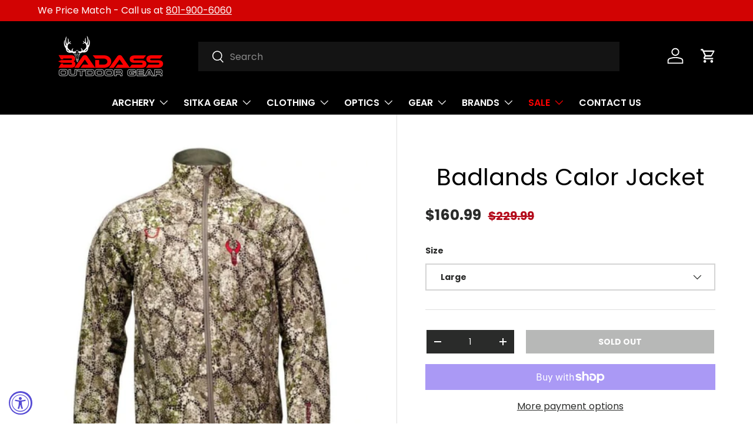

--- FILE ---
content_type: text/css
request_url: https://badassoutdoorgear.com/cdn/shop/t/33/assets/bold.css?v=143910824503042273061699656088
body_size: -657
content:
.bold_option_dropdown .bold_option_element {
    margin-left: 0px;
    display: block;
}
.bold_option_element, .bold_option_element input, .bold_option_element select, .bold_option_element textarea {
    height: auto;
    width: 100%;
}

--- FILE ---
content_type: application/javascript
request_url: https://badassoutdoorgear.com/apps/sap/1768911036/api/2/XNzb3V0ZG9vcmdlYXItY29tLm15c2hvcGlmeS5jb20=YmFkY.js
body_size: 2120
content:
window.tdfEventHub.TriggerEventOnce('data_app2',{"offers":{},"settings":{"10":{},"11":{"b_ff":"open sans extra bold","b_fs":"10","b_fw":"300","c_cs":"#shopify-section-product-recommendations .tdf_bundle{ margin: 10px; } #tdf_discount_box button { float: right !important; } .tdf_container button { border-radius: 45px !important; } .tdf_bundle .tdf_checkbox_container { display: none !important; } #tdf_sale_widget .tdf_price_sales .tdf_money{ font-size: 28px !important; font-weight: 700 !important; } #tdf_discount_widget{ margin-bottom: 14px !important; }","g_ff":"open sans extra bold","m_ff":"open sans extra bold","m_fw":"600"},"2":{"coa":1},"3":{"coa":1,"per_page":10},"4":{"use_default":2},"6":{"extra_scopes":"write_price_rules","d_mode":0,"sale_place_id":1,"discount_widget":true,"ribbon_place_id":2,"coa":0,"enable_gift_popup":true},"7":{"js":"jQuery('.product-form__item.product-form__item--submit').after('\u003cnoscript type=\"text/flag\" class=\"tdfPlaceBundle\"\u003e\u003c/noscript\u003e');\njQuery('#cart-items').before('\u003cnoscript type=\"text/flag\" class=\"tdfPlaceDiscounts\"\u003e\u003c/noscript\u003e');\nvar aa = function () {\nvar $p = jQuery('.quick-view-panel .product-item-caption-price');\nif (!$p.length) {\nreturn;\n}\nvar product = sl9.nfec.manager.product.FindByID(parseInt(jQuery('.quick-view-panel').data('id')));\nif (!product) {\nreturn;\n}\nvar variant = product.variants[0];\nvar vid = parseInt(jQuery('.quick-view-panel [name=\"id\"]').val());\nif (vid) {\nvariant = product.getVariantByID(parseInt(vid));\n}\nif (variant \u0026\u0026 variant.discountable \u0026\u0026 [1,2,7].indexOf(variant.discountable.discount_type) \u003e -1 \u0026\u0026 variant.display_old_price()) {\nvar price = sl9.nfec.util.tpl.ToCurrency(variant.display_price());\n$p.html('\u003cspan class=\"tdf_price_original\"\u003e' + sl9.nfec.util.tpl.ToCurrency(variant.display_old_price()) + '\u003c/span\u003e\u003cspan class=\"tdf_price_sales\"\u003e ' + price + '\u003c/span\u003e');\n}\n};\njQuery(document).on('click', '.quick-view-btn', function() {\nsetTimeout(function() {\njQuery('[name=\"id\"]').on('change', function() {\nsetTimeout(aa, 300);\n});\naa();\n}, 1200);\n});\nsl9.label.cstF = function($a, product, variant, message) {\nif (variant \u0026\u0026 variant.discountable \u0026\u0026 [1,2,7].indexOf(variant.discountable.discount_type) \u003e -1 \u0026\u0026 variant.display_old_price()) {\nvar price = nfec.util.tpl.ToCurrency(variant.display_price());\n$a.closest('.collection-products-wrapper,product-card').find('.product-thumb-caption-price,.price').html('\u003cstrong class=\"tdf_price_sales bold_option_price_display price__current\"\u003e' + price + '\u003c/strong\u003e \u003cs class=\"tdf_price_original price__was\"\u003e ' + sl9.nfec.util.tpl.ToCurrency(variant.display_old_price()) + '\u003c/s\u003e');\n}\nreturn false;\n};\n","id":4640,"pub_domain":"badassoutdoorgear.com","key":"7f06a3104e69939532091c29fe8c5209","currency":"USD","currency_format":"${{amount}}","timezone_offset":-7},"8":{"add":"Add to cart","add_all":"Add selected to cart","added":"added","added_successfully":"Added successfully","apply":"Apply","buy_quantity":"Buy {quantity}","cart":"Cart","cart_discount":"cart discount","cart_discount_code":"Discount code","cart_rec":"Cart recommendation","cart_total":"Cart total","checkout":"Checkout","continue_checkout":"Continue to checkout","continue_shopping":"Continue shopping","copied":"Copied","copy":"Copy","discount":"discount","discount_cal_at_checkout":"Discounts calculated at checkout","email_no_match_code":"Customer information does not meet the requirements for the discount code","explore":"Explore","free_gift":"free gift","free_ship":"free shipping","includes":"includes","input_discount_code":"Gift card or discount code","invalid_code":"Unable to find a valid discount matching the code entered","item":"item","items":"items","lo_earn":"You can earn points for every purchase","lo_have":"You have {point}","lo_hi":"Hi {customer.name}","lo_join":"Join us to earn rewards today","lo_point":"point","lo_points":"points","lo_redeem":"Redeem","lo_reward_view":"View all our rewards \u003e\u003e","lo_signin":"Log in","lo_signup":"Sign up","lo_welcome":"Welcome to our Loyalty Program","m_country":"","m_custom":"","m_lang":"","m_lang_on":"","more":"More","no_thank":"No thanks","off":"Off","product_details":"View full product details","quantity":"Quantity","replace":"Replace","ribbon_price":"ribbon_price","sale":"Sale","select_for_bundle":"Add to bundle","select_free_gift":"Select gift","select_other_option":"Please select other options","sold_out":"Sold out","total_price":"Total price","view_cart":"View cart","wholesale_discount":"Discount","wholesale_gift":"Free","wholesale_quantity":"Quantity","you_added":"You added","you_replaced":"Replaced successfully!","you_save":"Save","your_discount":"Your discount","your_price":"Your price"},"9":{"btn_bg_c":"#b50808","btn_txt_c":"#ffffff","discount_bg_c":"#bf0711","explore_bg_c":"#212b36","explore_txt_c":"#ffffff","p_bg_c":"#ffffff","p_btn_bg_2_c":"#61bd4f","p_btn_bg_3_c":"#d4d6e7","p_btn_bg_c":"#b50808","p_btn_bg_lite_c":"#d4d6e4","p_btn_txt_2_c":"#ffffff","p_btn_txt_3_c":"#637387","p_btn_txt_c":"#ffffff","p_btn_txt_lite_c":"#637381","p_discount_bg_c":"#bf0711","p_header_bg_c":"#ffffff","p_header_txt_bold_c":"#000000","p_header_txt_c":"#212b36","p_header_txt_lite_c":"#454f5b","p_txt_bold_c":"#000000","p_txt_c":"#212b36","p_txt_info_c":"#bf0711","p_txt_lite_c":"#454f5b","table_h_bg_c":"#ffffff","table_h_txt_c":"#212b39","theme_type_id":"6","txt_bold_c":"#212b36","txt_c":"#212b36","txt_info_c":"#bf0711"}},"products":{},"product_ids":{},"schedules":{"16144":{"id":16144,"tid":2,"st":{"s":0},"et":{"s":0},"w":{"d":[2,3,4,5,6,7],"h_s":2,"h_e":25},"m":{"d":null,"h_s":0,"h_e":0}}},"sgm":{},"kwd":{},"ftr":{"thm":"nfec.themes = [{t:\"Enterprise\",z:1657,cb:\".cart__summary\",ca:\".cart__summary\u003e.flex.justify-between.items-center.mt-6\u003ep.mb-0.h6\",tc:1},];nfec.thmxs = [{\"i\":137659384021,\"n\":\"Enterprise\",\"ca\":\"#cart\\u003e#cart-summary\\u003ediv.flex.justify-between.items-center.mt-6\\u003ep.mb-0.h6:last,#cart-drawer\\u003efooter.drawer__footer.relative\\u003ebutton.btn.btn--primary.btn--icon-with-text.w-full\\u003espan.tdf-cart-total-parent:last,#cart-drawer\\u003efooter.drawer__footer.relative\\u003ea.btn.btn--primary.btn--icon-with-text.w-full:last,#cart-items\\u003e#cart-live-region-text:last\"},{\"i\":150552248533,\"n\":\"Enterprise\",\"ca\":\"#cart\\u003e#cart-summary\\u003ediv.flex.justify-between.items-center.mt-6\\u003ep.mb-0.h6:last,#cart-drawer\\u003efooter.drawer__footer.relative\\u003ebutton.btn.btn--primary.btn--icon-with-text.w-full\\u003espan.tdf-cart-total-parent:last,#cart-drawer\\u003efooter.drawer__footer.relative\\u003ea.btn.btn--primary.btn--icon-with-text.w-full:last,#cart-items\\u003e#cart-live-region-text:last\"}];"},"kv":{"NotCombDsc":"","ftoken":""},"rexy":{"tags":{},"product_types":{},"vendors":{},"collections":{},"products":[],"best":[4621226147914,4287486033994,4673710719050,6080574357703,4634219249738,6996896972999,6147730669767,7669408563413,4673705869386,4441156452426,6216626602183,7942497730773],"collection_products":{}}});